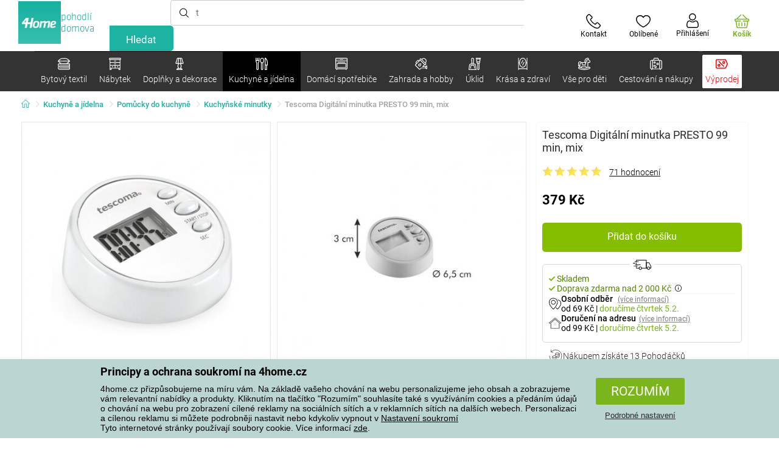

--- FILE ---
content_type: text/html; charset=utf-8
request_url: https://www.4home.cz/component/?type=CategoryPanel&id=68d60f98-163d-358f-f22a-0b6289cd82e1
body_size: 2088
content:

<div class="cat-submenu-holder" style="display: none">
    <ul class="cat-submenu">
            <li>
                <section>
                    <a href="/lozni-povleceni/">
                        <img data-src="https://cdn.4home.cz/1352cce0-b526-4b05-a8bc-712ef2782786/40x40/loznipovleceni.jpg"
                             class="late-load"
                             width="50" />
                    </a>
                    <span class="l2-info">
                        <a href="/lozni-povleceni/" class="name">
                            Ložn&#237; povlečen&#237;
                        </a>
                        <span class="l3categories">
<a href="/povleceni-mikroplys-a-mikroflanel/">Povlečen&#237; mikroplyš a mikroflanel</a> <a href="/bavlnene-povleceni-de-luxe/">Bavlněn&#233; povlečen&#237; PREMIUM</a> <a href="/flanelove-povleceni/">Flanelov&#233; povlečen&#237;</a><a class="show-more" href="/lozni-povleceni/">Zobrazit další</a>                        </span>
                    </span>
                </section>
            </li>
            <li>
                <section>
                    <a href="/deky/">
                        <img data-src="https://cdn.4home.cz/0ed2bd2f-53b2-43e2-a1d9-44e0fd15c9f2/40x40/deky.jpg"
                             class="late-load"
                             width="50" />
                    </a>
                    <span class="l2-info">
                        <a href="/deky/" class="name">
                            Deky
                        </a>
                        <span class="l3categories">
<a href="/deky-z-mikrovlakna/">Deky z mikrovl&#225;kna</a> <a href="/detske-deky/">Dětsk&#233; deky</a> <a href="/fleecove-deky/">Fleecov&#233; deky</a><a class="show-more" href="/deky/">Zobrazit další</a>                        </span>
                    </span>
                </section>
            </li>
            <li>
                <section>
                    <a href="/prosteradla/">
                        <img data-src="https://cdn.4home.cz/fb2fb49a-a8ac-4e0f-9b65-2b101d2dd911/40x40/prosteradla.jpg"
                             class="late-load"
                             width="50" />
                    </a>
                    <span class="l2-info">
                        <a href="/prosteradla/" class="name">
                            Prostěradla
                        </a>
                        <span class="l3categories">
<a href="/prosteradla-z-mikrovlakna/">Prostěradla z mikrovl&#225;kna</a> <a href="/jersey-prosteradla/">Jersey prostěradla</a> <a href="/frote-prosteradla/">Frot&#233; prostěradla</a><a class="show-more" href="/prosteradla/">Zobrazit další</a>                        </span>
                    </span>
                </section>
            </li>
            <li>
                <section>
                    <a href="/chranice-matraci-a-toppery/">
                        <img data-src="https://cdn.4home.cz/68f6ce12-dc40-4fe9-b583-93c47b4f365a/40x40/chranicematraci.jpg"
                             class="late-load"
                             width="50" />
                    </a>
                    <span class="l2-info">
                        <a href="/chranice-matraci-a-toppery/" class="name">
                            Chr&#225;niče matrac&#237; a toppery
                        </a>
                        <span class="l3categories">
<a href="/nepropustne-chranice/">Nepropustn&#233; chr&#225;niče</a> <a href="/chranice-matraci-x/">Chr&#225;niče matrac&#237;</a> <a href="/toppery/">Toppery</a>                        </span>
                    </span>
                </section>
            </li>
            <li>
                <section>
                    <a href="/polstare-a-prikryvky/">
                        <img data-src="https://cdn.4home.cz/b2f64b27-0961-42f0-9c97-0687782b8183/40x40/polstareaprikryvky.jpg"
                             class="late-load"
                             width="50" />
                    </a>
                    <span class="l2-info">
                        <a href="/polstare-a-prikryvky/" class="name">
                            Polšt&#225;ře a přikr&#253;vky
                        </a>
                        <span class="l3categories">
<a href="/polstare/">Polšt&#225;ře</a> <a href="/sety-prikryvek-a-polstaru/">Sety přikr&#253;vek a polšt&#225;řů</a> <a href="/zdravotni-polstare/">Zdravotn&#237; polšt&#225;ře</a><a class="show-more" href="/polstare-a-prikryvky/">Zobrazit další</a>                        </span>
                    </span>
                </section>
            </li>
            <li>
                <section>
                    <a href="/dekoracni-polstarky/">
                        <img data-src="https://cdn.4home.cz/8540b472-e4b4-4f11-bfcf-8ee6934e0472/40x40/cat2722.jpg"
                             class="late-load"
                             width="50" />
                    </a>
                    <span class="l2-info">
                        <a href="/dekoracni-polstarky/" class="name">
                            Dekoračn&#237; polšt&#225;řky
                        </a>
                        <span class="l3categories">
<a href="/povlaky-na-polstarky-1391616751/">Povlaky na polšt&#225;řky</a> <a href="/polstarky-s-vyplni/">Polšt&#225;řky s v&#253;pln&#237;</a> <a href="/detske-dekoracni-polstarky/">Dětsk&#233; polšt&#225;řky</a>                        </span>
                    </span>
                </section>
            </li>
            <li>
                <section>
                    <a href="/koupelnovy-textil/">
                        <img data-src="https://cdn.4home.cz/aabed037-fd7b-4170-aaab-457d063cb2c8/40x40/koupelnovytextil.jpg"
                             class="late-load"
                             width="50" />
                    </a>
                    <span class="l2-info">
                        <a href="/koupelnovy-textil/" class="name">
                            Koupelnov&#253; textil
                        </a>
                        <span class="l3categories">
<a href="/rucniky/">Ručn&#237;ky</a> <a href="/osusky/">Osušky</a> <a href="/koupelnove-predlozky/">Koupelnov&#233; předložky</a><a class="show-more" href="/koupelnovy-textil/">Zobrazit další</a>                        </span>
                    </span>
                </section>
            </li>
            <li>
                <section>
                    <a href="/prehozy-a-potahy/">
                        <img data-src="https://cdn.4home.cz/154dba1f-df83-476d-a106-c717d84b51e1/40x40/prehozy.jpg"
                             class="late-load"
                             width="50" />
                    </a>
                    <span class="l2-info">
                        <a href="/prehozy-a-potahy/" class="name">
                            Přehozy a potahy
                        </a>
                        <span class="l3categories">
<a href="/napinaci-potahy/">Nap&#237;nac&#237; potahy</a> <a href="/potahy-na-zidle/">Potahy na židle</a> <a href="/prehozy-na-postel/">Přehozy na postel</a><a class="show-more" href="/prehozy-a-potahy/">Zobrazit další</a>                        </span>
                    </span>
                </section>
            </li>
            <li>
                <section>
                    <a href="/kuchynsky-textil/">
                        <img data-src="https://cdn.4home.cz/07e8620a-82bf-4e0c-95c3-c22403aed9cd/40x40/cat2717.jpg"
                             class="late-load"
                             width="50" />
                    </a>
                    <span class="l2-info">
                        <a href="/kuchynsky-textil/" class="name">
                            Kuchyňsk&#253; textil
                        </a>
                        <span class="l3categories">
<a href="/uterky/">Utěrky</a> <a href="/sedaky-na-zidle/">Sed&#225;ky na židle</a> <a href="/prostirani/">Prost&#237;r&#225;n&#237;</a><a class="show-more" href="/kuchynsky-textil/">Zobrazit další</a>                        </span>
                    </span>
                </section>
            </li>
            <li>
                <section>
                    <a href="/zavesy-zaclony-a-rolety/">
                        <img data-src="https://cdn.4home.cz/e6a41ad9-866a-4f02-9b43-c1074fbedd7b/40x40/zavesyzaclonyarolety.jpg"
                             class="late-load"
                             width="50" />
                    </a>
                    <span class="l2-info">
                        <a href="/zavesy-zaclony-a-rolety/" class="name">
                            Z&#225;věsy, z&#225;clony a rolety
                        </a>
                        <span class="l3categories">
<a href="/zavesy/">Z&#225;věsy</a> <a href="/zaclony/">Z&#225;clony</a> <a href="/rolety/">Rolety</a><a class="show-more" href="/zavesy-zaclony-a-rolety/">Zobrazit další</a>                        </span>
                    </span>
                </section>
            </li>
            <li>
                <section>
                    <a href="/berankove-mikiny/">
                        <img data-src="https://cdn.4home.cz/51bec00f-7a5b-4eab-8542-5696eeba890b/40x40/berankovemikiny.jpg"
                             class="late-load"
                             width="50" />
                    </a>
                    <span class="l2-info">
                        <a href="/berankove-mikiny/" class="name">
                            Ber&#225;nkov&#233; mikiny
                        </a>
                        <span class="l3categories">
                        </span>
                    </span>
                </section>
            </li>
            <li>
                <section>
                    <a href="/rohozky/">
                        <img data-src="https://cdn.4home.cz/144f13bc-a241-439a-a521-c41dec259078/40x40/rohozky.jpg"
                             class="late-load"
                             width="50" />
                    </a>
                    <span class="l2-info">
                        <a href="/rohozky/" class="name">
                            Rohožky
                        </a>
                        <span class="l3categories">
<a href="/venkovni-rohozky/">Venkovn&#237; rohožky</a> <a href="/odkapavace-na-boty/">Odkap&#225;vače na boty</a> <a href="/vnitrni-rohozky/">Vnitřn&#237; rohožky</a>                        </span>
                    </span>
                </section>
            </li>
            <li>
                <section>
                    <a href="/koberce/">
                        <img data-src="https://cdn.4home.cz/1cc284a9-1f17-4c91-a2ae-c30ac0b5581b/40x40/koberce.jpg"
                             class="late-load"
                             width="50" />
                    </a>
                    <span class="l2-info">
                        <a href="/koberce/" class="name">
                            Koberce
                        </a>
                        <span class="l3categories">
<a href="/kusove-koberce/">Kusov&#233; koberce</a> <a href="/detske-koberce/">Dětsk&#233; koberce</a> <a href="/naslapy-na-schody/">N&#225;šlapy na schody</a><a class="show-more" href="/koberce/">Zobrazit další</a>                        </span>
                    </span>
                </section>
            </li>
            <li>
                <section>
                    <a href="/galanterie/">
                        <img data-src="https://cdn.4home.cz/fd00d47a-e33b-478a-8e6f-50b157b07970/40x40/galanterie.jpg"
                             class="late-load"
                             width="50" />
                    </a>
                    <span class="l2-info">
                        <a href="/galanterie/" class="name">
                            Galanterie
                        </a>
                        <span class="l3categories">
<a href="/prize/">Př&#237;ze</a> <a href="/pomucky-pro-rucni-prace/">Pomůcky pro ručn&#237; pr&#225;ce</a> <a href="/sici-stroje-x/">Šic&#237; stroje</a>                        </span>
                    </span>
                </section>
            </li>
            <li>
                <section>
                    <a href="/protiroztocove-luzkoviny/">
                        <img data-src="https://cdn.4home.cz/fb4733ab-a7a8-49d5-82c9-fd7258c48e9d/40x40/protiroztocoveluzkoviny.jpg"
                             class="late-load"
                             width="50" />
                    </a>
                    <span class="l2-info">
                        <a href="/protiroztocove-luzkoviny/" class="name">
                            Protiroztočov&#233; lůžkoviny
                        </a>
                        <span class="l3categories">
<a href="/protiroztocove-luzkoviny/?brand=nanospace">nanoSPACE</a><a class="show-more" href="/protiroztocove-luzkoviny/">Zobrazit další</a>                        </span>
                    </span>
                </section>
            </li>
            <li>
                <section>
                    <a href="/hrejivy-beranek-z-mikrovlakna/">
                        <img data-src="https://cdn.4home.cz/a1aed63d-c11c-4c07-b5a5-9579e0230cbc/40x40/hrejivyberanekzmikrovlakna.jpg"
                             class="late-load"
                             width="50" />
                    </a>
                    <span class="l2-info">
                        <a href="/hrejivy-beranek-z-mikrovlakna/" class="name">
                            Hřejiv&#253; ber&#225;nek z mikrovl&#225;kna
                        </a>
                        <span class="l3categories">
                                    <a href="/hrejivy-beranek-z-mikrovlakna/">Jemné mikrovlákno v elegantním provedení.</a>
                        </span>
                    </span>
                </section>
            </li>
            <li>
                <section>
                    <a href="/vanocni-textil-xx/">
                        <img data-src="https://cdn.4home.cz/8e315c5b-32f6-48b4-957d-d440ed6167b6/40x40/vantexodk.jpg"
                             class="late-load"
                             width="50" />
                    </a>
                    <span class="l2-info">
                        <a href="/vanocni-textil-xx/" class="name">
                            V&#225;nočn&#237; textil
                        </a>
                        <span class="l3categories">
<a href="/vanocni-textil-xx/?brand=bellatex">Bellatex</a> <a href="/vanocni-textil-xx/?brand=autronic">Autronic</a> <a href="/vanocni-textil-xx/?brand=orion">Orion</a><a class="show-more" href="/vanocni-textil-xx/">Zobrazit další</a>                        </span>
                    </span>
                </section>
            </li>
            </ul>
</div>



--- FILE ---
content_type: text/html; charset=utf-8
request_url: https://www.4home.cz/component/?type=CategoryPanel&id=d77f7675-9a52-de96-7292-b87f637306d5
body_size: 1434
content:

<div class="cat-submenu-holder" style="display: none">
    <ul class="cat-submenu">
            <li>
                <section>
                    <a href="/ulozny-nabytek/">
                        <img data-src="https://cdn.4home.cz/efb98979-1e4a-42e2-b41e-e973dbbe8117/40x40/cat-1275-uloznynabytek.jpg"
                             class="late-load"
                             width="50" />
                    </a>
                    <span class="l2-info">
                        <a href="/ulozny-nabytek/" class="name">
                            &#218;ložn&#253; n&#225;bytek
                        </a>
                        <span class="l3categories">
<a href="/regaly/">Reg&#225;ly</a> <a href="/botniky/">Botn&#237;ky</a> <a href="/skrine-a-skrinky/">Skř&#237;ně a skř&#237;ňky</a><a class="show-more" href="/ulozny-nabytek/">Zobrazit další</a>                        </span>
                    </span>
                </section>
            </li>
            <li>
                <section>
                    <a href="/stojany/">
                        <img data-src="https://cdn.4home.cz/739229c1-46f6-4a69-81c0-460557504a46/40x40/cat1823.jpg"
                             class="late-load"
                             width="50" />
                    </a>
                    <span class="l2-info">
                        <a href="/stojany/" class="name">
                            Stojany na oblečen&#237;
                        </a>
                        <span class="l3categories">
<a href="/stojany/?brand=autronic">Autronic</a> <a href="/stojany/?brand=wenko">Wenko</a> <a href="/stojany/?brand=hanahhome">Hanah Home</a><a class="show-more" href="/stojany/">Zobrazit další</a>                        </span>
                    </span>
                </section>
            </li>
            <li>
                <section>
                    <a href="/stoly-a-stolky/">
                        <img data-src="https://cdn.4home.cz/833bb9bd-ebb5-4dfc-8b21-d99b1b3d107b/40x40/ostatninabytek.jpg"
                             class="late-load"
                             width="50" />
                    </a>
                    <span class="l2-info">
                        <a href="/stoly-a-stolky/" class="name">
                            Stoly a stolky
                        </a>
                        <span class="l3categories">
<a href="/odkladaci-a-dekorativni-stolky/">Odkl&#225;dac&#237; a dekorativn&#237; stolky</a> <a href="/jidelni-stoly/">J&#237;deln&#237; stoly</a> <a href="/konferencni-stolky/">Konferenčn&#237; stolky</a><a class="show-more" href="/stoly-a-stolky/">Zobrazit další</a>                        </span>
                    </span>
                </section>
            </li>
            <li>
                <section>
                    <a href="/vesaky-a-hacky/">
                        <img data-src="https://cdn.4home.cz/f15a1974-c300-49cd-8b00-b05bbbcd4513/40x40/cat1821.jpg"
                             class="late-load"
                             width="50" />
                    </a>
                    <span class="l2-info">
                        <a href="/vesaky-a-hacky/" class="name">
                            Věš&#225;ky a h&#225;čky
                        </a>
                        <span class="l3categories">
<a href="/vesaky-a-hacky/?brand=hanahhome">Hanah Home</a> <a href="/vesaky-a-hacky/?brand=autronic">Autronic</a> <a href="/vesaky-a-hacky/?brand=aldotrade">Aldotrade</a><a class="show-more" href="/vesaky-a-hacky/">Zobrazit další</a>                        </span>
                    </span>
                </section>
            </li>
            <li>
                <section>
                    <a href="/police-a-policky/">
                        <img data-src="https://cdn.4home.cz/2edda5a2-d5fd-4847-b5af-626e846f4ae2/40x40/cat1825.jpg"
                             class="late-load"
                             width="50" />
                    </a>
                    <span class="l2-info">
                        <a href="/police-a-policky/" class="name">
                            Police a poličky
                        </a>
                        <span class="l3categories">
<a href="/police-a-policky/?brand=autronic">Autronic</a> <a href="/police-a-policky/?brand=hanahhome">Hanah Home</a> <a href="/police-a-policky/?brand=wenko">Wenko</a><a class="show-more" href="/police-a-policky/">Zobrazit další</a>                        </span>
                    </span>
                </section>
            </li>
            <li>
                <section>
                    <a href="/koupelnovy-nabytek/">
                        <img data-src="https://cdn.4home.cz/11d62271-bf21-4181-892b-a21d87704d42/40x40/cat-1281-koupelnovynabytek.jpg"
                             class="late-load"
                             width="50" />
                    </a>
                    <span class="l2-info">
                        <a href="/koupelnovy-nabytek/" class="name">
                            Koupelnov&#253; n&#225;bytek
                        </a>
                        <span class="l3categories">
<a href="/koupelnovy-nabytek/?brand=wenko">Wenko</a> <a href="/koupelnovy-nabytek/?brand=sapho">Sapho</a> <a href="/koupelnovy-nabytek/?brand=hanahhome">Hanah Home</a><a class="show-more" href="/koupelnovy-nabytek/">Zobrazit další</a>                        </span>
                    </span>
                </section>
            </li>
            <li>
                <section>
                    <a href="/sedaci-nabytek/">
                        <img data-src="https://cdn.4home.cz/2322ff11-1149-4cf7-b34a-039ee326f5a4/40x40/cat-1269-sedacinabytek.jpg"
                             class="late-load"
                             width="50" />
                    </a>
                    <span class="l2-info">
                        <a href="/sedaci-nabytek/" class="name">
                            Sedac&#237; n&#225;bytek
                        </a>
                        <span class="l3categories">
<a href="/taburety-a-stolicky/">Taburety a stoličky</a> <a href="/kancelarske-zidle-a-kresla/">Kancel&#225;řsk&#233; židle a křesla</a> <a href="/zidle/">Židle</a><a class="show-more" href="/sedaci-nabytek/">Zobrazit další</a>                        </span>
                    </span>
                </section>
            </li>
            <li>
                <section>
                    <a href="/kuchynsky-nabytek/">
                        <img data-src="https://cdn.4home.cz/27371950-3d7d-4a34-84a3-33ddeac76452/40x40/cat-1282-kuchynskynabytek.jpg"
                             class="late-load"
                             width="50" />
                    </a>
                    <span class="l2-info">
                        <a href="/kuchynsky-nabytek/" class="name">
                            Kuchyňsk&#253; n&#225;bytek
                        </a>
                        <span class="l3categories">
<a href="/kuchynsky-nabytek/?brand=hanahhome">Hanah Home</a> <a href="/kuchynsky-nabytek/?brand=autronic">Autronic</a> <a href="/kuchynsky-nabytek/?brand=wenko">Wenko</a><a class="show-more" href="/kuchynsky-nabytek/">Zobrazit další</a>                        </span>
                    </span>
                </section>
            </li>
            <li>
                <section>
                    <a href="/zrcadla/">
                        <img data-src="https://cdn.4home.cz/ea86c670-5d89-4cc9-a348-56fe168d3fc8/40x40/cat-1280-zrcadla.jpg"
                             class="late-load"
                             width="50" />
                    </a>
                    <span class="l2-info">
                        <a href="/zrcadla/" class="name">
                            Zrcadla
                        </a>
                        <span class="l3categories">
<a href="/zrcadla/?brand=hanahhome">Hanah Home</a> <a href="/zrcadla/?brand=autronic">Autronic</a><a class="show-more" href="/zrcadla/">Zobrazit další</a>                        </span>
                    </span>
                </section>
            </li>
            <li>
                <section>
                    <a href="/detsky-nabytek-xx/">
                        <img data-src="https://cdn.4home.cz/99197122-0ba7-46a0-80de-350863c2c9d5/40x40/detnabodk.jpg"
                             class="late-load"
                             width="50" />
                    </a>
                    <span class="l2-info">
                        <a href="/detsky-nabytek-xx/" class="name">
                            Dětsk&#253; n&#225;bytek
                        </a>
                        <span class="l3categories">
<a href="/detske-skrinky-a-komody-x/">Dětsk&#233; skř&#237;ňky a komody</a> <a href="/detske-stoly-a-stolky-x/">Dětsk&#233; stoly a stolky</a> <a href="/detske-ulozne-boxy-x/">Dětsk&#233; &#250;ložn&#233; boxy</a><a class="show-more" href="/detsky-nabytek-xx/">Zobrazit další</a>                        </span>
                    </span>
                </section>
            </li>
            <li>
                <section>
                    <a href="/svitidla-a-lampy-x/">
                        <img data-src="https://cdn.4home.cz/a05e0b62-3ca2-49b6-be22-62df1967fafe/40x40/cat-283x-sv&#237;tidlaalampyx.jpg"
                             class="late-load"
                             width="50" />
                    </a>
                    <span class="l2-info">
                        <a href="/svitidla-a-lampy-x/" class="name">
                            Sv&#237;tidla a lampy
                        </a>
                        <span class="l3categories">
<a href="/detska-svitidla-x/">Dětsk&#225; sv&#237;tidla</a> <a href="/chytre-osvetleni-x/">Chytr&#233; osvětlen&#237;</a> <a href="/koupelnova-svitidla-x/">Koupelnov&#225; sv&#237;tidla</a><a class="show-more" href="/svitidla-a-lampy-x/">Zobrazit další</a>                        </span>
                    </span>
                </section>
            </li>
            <li>
                <section>
                    <a href="/zahradni-nabytek-x/">
                        <img data-src="https://cdn.4home.cz/3044e187-e47f-45f6-ad51-8b86ea418d58/40x40/cat-637x-zahradn&#237;n&#225;bytekx.jpg"
                             class="late-load"
                             width="50" />
                    </a>
                    <span class="l2-info">
                        <a href="/zahradni-nabytek-x/" class="name">
                            Zahradn&#237; n&#225;bytek
                        </a>
                        <span class="l3categories">
<a href="/altany-x/">Alt&#225;ny</a> <a href="/doplnky-k-zahradnimu-nabytku-x/">Doplňky k zahradn&#237;mu n&#225;bytku</a> <a href="/dreveny-zahradni-nabytek-x/">Dřevěn&#253; zahradn&#237; n&#225;bytek</a><a class="show-more" href="/zahradni-nabytek-x/">Zobrazit další</a>                        </span>
                    </span>
                </section>
            </li>
            </ul>
</div>



--- FILE ---
content_type: text/html; charset=utf-8
request_url: https://www.4home.cz/component/?type=CategoryPanel&id=f40f1722-7e8b-1ae4-a3d1-72e43342099d
body_size: 2586
content:

<div class="cat-submenu-holder" style="display: none">
    <ul class="cat-submenu">
            <li>
                <section>
                    <a href="/hrnky-salky-a-konvice/">
                        <img data-src="https://cdn.4home.cz/c437f548-120a-4ce9-9020-b45b9344461c/40x40/hrnkysalky.jpg"
                             class="late-load"
                             width="50" />
                    </a>
                    <span class="l2-info">
                        <a href="/hrnky-salky-a-konvice/" class="name">
                            Hrnky, š&#225;lky a konvice
                        </a>
                        <span class="l3categories">
<a href="/hrnky-a-salky/">Hrnky a š&#225;lky</a> <a href="/cajove-sady-a-konvice/">Čajov&#233; sady a konvice</a>                        </span>
                    </span>
                </section>
            </li>
            <li>
                <section>
                    <a href="/skladovani-potravin/">
                        <img data-src="https://cdn.4home.cz/b2988a7e-ae9d-484f-b9c6-5568c581197f/40x40/skladovanipotravin.jpg"
                             class="late-load"
                             width="50" />
                    </a>
                    <span class="l2-info">
                        <a href="/skladovani-potravin/" class="name">
                            Skladov&#225;n&#237; potravin
                        </a>
                        <span class="l3categories">
<a href="/boxy_a_dozy/">Boxy a d&#243;zy</a> <a href="/jidlonosice/">J&#237;dlonosiče</a> <a href="/termomisy/">Termom&#237;sy</a><a class="show-more" href="/skladovani-potravin/">Zobrazit další</a>                        </span>
                    </span>
                </section>
            </li>
            <li>
                <section>
                    <a href="/sklenice_a_dzbany/">
                        <img data-src="https://cdn.4home.cz/27df7a37-2a16-4963-ac28-de15c1571d75/40x40/sklenice.jpg"
                             class="late-load"
                             width="50" />
                    </a>
                    <span class="l2-info">
                        <a href="/sklenice_a_dzbany/" class="name">
                            Sklenice a džb&#225;ny
                        </a>
                        <span class="l3categories">
<a href="/klasicke-sklenice/">Klasick&#233; sklenice</a> <a href="/dzbany-a-karafy/">Džb&#225;ny a karafy</a> <a href="/pivni-sklenice/">Sklenice na pivo a půllitry</a><a class="show-more" href="/sklenice_a_dzbany/">Zobrazit další</a>                        </span>
                    </span>
                </section>
            </li>
            <li>
                <section>
                    <a href="/pomucky-do-kuchyne/">
                        <img data-src="https://cdn.4home.cz/19207390-73bd-401c-b6ad-083005a473c5/40x40/pomuckydokuchyne.jpg"
                             class="late-load"
                             width="50" />
                    </a>
                    <span class="l2-info">
                        <a href="/pomucky-do-kuchyne/" class="name">
                            Pomůcky do kuchyně
                        </a>
                        <span class="l3categories">
<a href="/odkapavace-a-organizery/">Odkap&#225;vače a organiz&#233;ry</a> <a href="/ostatni-pomucky-do-kuchyne/">Ostatn&#237; pomůcky do kuchyně</a> <a href="/korenky/">Kořenky</a><a class="show-more" href="/pomucky-do-kuchyne/">Zobrazit další</a>                        </span>
                    </span>
                </section>
            </li>
            <li>
                <section>
                    <a href="/talire-a-jidelni-sady/">
                        <img data-src="https://cdn.4home.cz/8b626e23-5c53-4e08-8b01-9fad4f3191d1/40x40/talireajidelnisady.jpg"
                             class="late-load"
                             width="50" />
                    </a>
                    <span class="l2-info">
                        <a href="/talire-a-jidelni-sady/" class="name">
                            Tal&#237;ře a j&#237;deln&#237; sady
                        </a>
                        <span class="l3categories">
<a href="/talire/">Tal&#237;ře</a> <a href="/jidelni-sady/">J&#237;deln&#237; sady</a> <a href="/jidelna-detske-jidelni-sady/">Dětsk&#233; j&#237;deln&#237; sady</a>                        </span>
                    </span>
                </section>
            </li>
            <li>
                <section>
                    <a href="/peceni/">
                        <img data-src="https://cdn.4home.cz/9a70389d-d465-408c-be57-4cb0699c092c/40x40/peceni.jpg"
                             class="late-load"
                             width="50" />
                    </a>
                    <span class="l2-info">
                        <a href="/peceni/" class="name">
                            Pečen&#237;
                        </a>
                        <span class="l3categories">
<a href="/formy-na-peceni-a-plechy/">Formy na pečen&#237; a plechy</a> <a href="/kuchynske-misy/">Kuchyňsk&#233; m&#237;sy</a> <a href="/vykrajovatka-tvoritka-a-zdobicky/">Vykrajov&#225;tka, tvoř&#237;tka a zdobičky</a><a class="show-more" href="/peceni/">Zobrazit další</a>                        </span>
                    </span>
                </section>
            </li>
            <li>
                <section>
                    <a href="/hrnce/">
                        <img data-src="https://cdn.4home.cz/cec85d11-c805-4380-9ec6-d07393daa50a/40x40/hrnceapekace.jpg"
                             class="late-load"
                             width="50" />
                    </a>
                    <span class="l2-info">
                        <a href="/hrnce/" class="name">
                            Hrnce
                        </a>
                        <span class="l3categories">
<a href="/nerezove_hrnce/">Nerezov&#233; hrnce</a> <a href="/hrnce-s-neprilnavym-povrchem/">Hrnce s nepřilnav&#253;m povrchem</a> <a href="/smaltovane_hrnce/">Smaltovan&#233; hrnce</a><a class="show-more" href="/hrnce/">Zobrazit další</a>                        </span>
                    </span>
                </section>
            </li>
            <li>
                <section>
                    <a href="/misy-a-misky/">
                        <img data-src="https://cdn.4home.cz/748c13ad-a40e-4d1f-ac65-e446e7bcb1f6/40x40/misyamisky.jpg"
                             class="late-load"
                             width="50" />
                    </a>
                    <span class="l2-info">
                        <a href="/misy-a-misky/" class="name">
                            M&#237;sy a misky
                        </a>
                        <span class="l3categories">
<a href="/misy-a-misky/?brand=hermia">Hermia</a> <a href="/misy-a-misky/?brand=maser">M&#228;ser</a> <a href="/misy-a-misky/?brand=orion">Orion</a><a class="show-more" href="/misy-a-misky/">Zobrazit další</a>                        </span>
                    </span>
                </section>
            </li>
            <li>
                <section>
                    <a href="/servirovani/">
                        <img data-src="https://cdn.4home.cz/d7cb1819-f482-4e19-a0ec-309f42e0a65f/40x40/servirovani.jpg"
                             class="late-load"
                             width="50" />
                    </a>
                    <span class="l2-info">
                        <a href="/servirovani/" class="name">
                            Serv&#237;rov&#225;n&#237;
                        </a>
                        <span class="l3categories">
<a href="/tacy-a-podnosy/">T&#225;cy a podnosy</a> <a href="/cukrenky/">Cukřenky</a> <a href="/dozy-na-maslo/">D&#243;zy na m&#225;slo</a><a class="show-more" href="/servirovani/">Zobrazit další</a>                        </span>
                    </span>
                </section>
            </li>
            <li>
                <section>
                    <a href="/caje-a-kava/">
                        <img data-src="https://cdn.4home.cz/02c4b709-5164-48e2-b6ad-523b37242d17/40x40/cajeakava.jpg"
                             class="late-load"
                             width="50" />
                    </a>
                    <span class="l2-info">
                        <a href="/caje-a-kava/" class="name">
                            Čaje a k&#225;va
                        </a>
                        <span class="l3categories">
<a href="/french-pressy-moka-konvice-a-dzezvy/">French pressy, moka konvičky a džezvy</a> <a href="/cajniky-a-cajove-konvice/">Čajn&#237;ky a čajov&#233; konvice</a> <a href="/prislusenstvi-pro-pripravu-caje-a-kavy/">Př&#237;slušenstv&#237; pro př&#237;pravu čaje a k&#225;vy</a><a class="show-more" href="/caje-a-kava/">Zobrazit další</a>                        </span>
                    </span>
                </section>
            </li>
            <li>
                <section>
                    <a href="/pribory/">
                        <img data-src="https://cdn.4home.cz/33319fc3-f682-4010-8aea-cf2eea14de98/40x40/pribory.jpg"
                             class="late-load"
                             width="50" />
                    </a>
                    <span class="l2-info">
                        <a href="/pribory/" class="name">
                            Př&#237;bory
                        </a>
                        <span class="l3categories">
<a href="/sady-priboru/">Sady př&#237;borů</a> <a href="/lzicky/">Lžičky</a> <a href="/pribory-detske-pribory/">Dětsk&#233; př&#237;bory</a>                        </span>
                    </span>
                </section>
            </li>
            <li>
                <section>
                    <a href="/detske-nadobi/">
                        <img data-src="https://cdn.4home.cz/c398bec4-dc13-4cee-a39b-1463b1146ed9/40x40/detskenadobi.jpg"
                             class="late-load"
                             width="50" />
                    </a>
                    <span class="l2-info">
                        <a href="/detske-nadobi/" class="name">
                            Dětsk&#233; n&#225;dob&#237;
                        </a>
                        <span class="l3categories">
<a href="/detske-jidelni-sady/">Dětsk&#233; j&#237;deln&#237; sady</a> <a href="/detske-pribory/">Dětsk&#233; př&#237;bory</a> <a href="/svacinove-boxy-a-lahve-na-piti/">Svačinov&#233; boxy a lahve na pit&#237;</a><a class="show-more" href="/detske-nadobi/">Zobrazit další</a>                        </span>
                    </span>
                </section>
            </li>
            <li>
                <section>
                    <a href="/termosky_a_lahve_na_piti/">
                        <img data-src="https://cdn.4home.cz/e957d59f-c764-43a8-8ad5-aca62843fcac/40x40/termosky a lahve na pit&#237;.jpg"
                             class="late-load"
                             width="50" />
                    </a>
                    <span class="l2-info">
                        <a href="/termosky_a_lahve_na_piti/" class="name">
                            Termosky a lahve na pit&#237;
                        </a>
                        <span class="l3categories">
<a href="/termosky_a_lahve_na_piti/?brand=lamart">Lamart</a> <a href="/termosky_a_lahve_na_piti/?brand=simax">Simax</a> <a href="/termosky_a_lahve_na_piti/?brand=orion">Orion</a><a class="show-more" href="/termosky_a_lahve_na_piti/">Zobrazit další</a>                        </span>
                    </span>
                </section>
            </li>
            <li>
                <section>
                    <a href="/krajeci-desky-a-prkenka/">
                        <img data-src="https://cdn.4home.cz/042bf44f-8765-41b1-99cf-e9a235724fc2/40x40/prkenka.jpg"
                             class="late-load"
                             width="50" />
                    </a>
                    <span class="l2-info">
                        <a href="/krajeci-desky-a-prkenka/" class="name">
                            Kr&#225;jec&#237; desky a prk&#233;nka 
                        </a>
                        <span class="l3categories">
<a href="/krajeci-desky-a-prkenka/?brand=florina">Florina</a> <a href="/krajeci-desky-a-prkenka/?brand=lamart">Lamart</a> <a href="/krajeci-desky-a-prkenka/?brand=kesper">Kesper</a><a class="show-more" href="/krajeci-desky-a-prkenka/">Zobrazit další</a>                        </span>
                    </span>
                </section>
            </li>
            <li>
                <section>
                    <a href="/mlynky-slanky-a-peprenky/">
                        <img data-src="https://cdn.4home.cz/124b369f-af37-4bb2-924d-7629da0cbdb4/40x40/mlynkyslankyapeprenky.jpg"
                             class="late-load"
                             width="50" />
                    </a>
                    <span class="l2-info">
                        <a href="/mlynky-slanky-a-peprenky/" class="name">
                            Ml&#253;nky, sl&#225;nky a pepřenky
                        </a>
                        <span class="l3categories">
<a href="/mlynky-mechanicke/">Ml&#253;nky mechanick&#233;</a> <a href="/slanky-a-peprenky-1383828041/">Sl&#225;nky a pepřenky</a> <a href="/mlynky-elektricke/">Ml&#253;nky elektrick&#233;</a>                        </span>
                    </span>
                </section>
            </li>
            <li>
                <section>
                    <a href="/kuchynske-noze/">
                        <img data-src="https://cdn.4home.cz/fc3282f7-1425-40d4-aa2e-ed216e268dae/40x40/kuchynskenoze.jpg"
                             class="late-load"
                             width="50" />
                    </a>
                    <span class="l2-info">
                        <a href="/kuchynske-noze/" class="name">
                            Kuchyňsk&#233; nože
                        </a>
                        <span class="l3categories">
<a href="/ocelove-nerezove-noze/">Ocelov&#233; nerezov&#233; nože</a> <a href="/prislusenstvi-ke-kuchynskym-nozum/">Př&#237;slušenstv&#237; ke kuchyňsk&#253;m nožům</a> <a href="/ostatni-noze/">Ostatn&#237; nože</a><a class="show-more" href="/kuchynske-noze/">Zobrazit další</a>                        </span>
                    </span>
                </section>
            </li>
            <li>
                <section>
                    <a href="/panve/">
                        <img data-src="https://cdn.4home.cz/20ed35b9-c6ed-4f47-bce1-cc8bebdadd7a/40x40/panve.jpg"
                             class="late-load"
                             width="50" />
                    </a>
                    <span class="l2-info">
                        <a href="/panve/" class="name">
                            P&#225;nve
                        </a>
                        <span class="l3categories">
<a href="/panve-s-neprilnavym-povrchem/">P&#225;nve s nepřilnav&#253;m povrchem</a> <a href="/panve-na-palacinky-a-livanecniky/">P&#225;nve na palačinky a l&#237;vanečn&#237;ky</a> <a href="/keramicke-panve/">Keramick&#233; p&#225;nve</a><a class="show-more" href="/panve/">Zobrazit další</a>                        </span>
                    </span>
                </section>
            </li>
            <li>
                <section>
                    <a href="/pekace_a_zapekaci_misy/">
                        <img data-src="https://cdn.4home.cz/f9f7108d-fc42-48a6-8ed3-33e0bb56e63b/40x40/pekaceazapekacimisy.jpg"
                             class="late-load"
                             width="50" />
                    </a>
                    <span class="l2-info">
                        <a href="/pekace_a_zapekaci_misy/" class="name">
                            Pek&#225;če a zap&#233;kac&#237; m&#237;sy
                        </a>
                        <span class="l3categories">
<a href="/pekace/">Pek&#225;če</a> <a href="/zapekaci-misy/">Zap&#233;kac&#237; m&#237;sy</a>                        </span>
                    </span>
                </section>
            </li>
            <li>
                <section>
                    <a href="/vakuovacky/">
                        <img data-src="https://cdn.4home.cz/e976d71f-a797-457c-a4d7-72a788d0d424/40x40/vakuovacky.jpg"
                             class="late-load"
                             width="50" />
                    </a>
                    <span class="l2-info">
                        <a href="/vakuovacky/" class="name">
                            Vakuovačky
                        </a>
                        <span class="l3categories">
<a href="/vakuovacky/?brand=domo">Domo</a> <a href="/vakuovacky/?brand=maxxo">Maxxo</a> <a href="/vakuovacky/?brand=sencor">Sencor</a><a class="show-more" href="/vakuovacky/">Zobrazit další</a>                        </span>
                    </span>
                </section>
            </li>
            <li>
                <section>
                    <a href="/zavarovani/">
                        <img data-src="https://cdn.4home.cz/6c357aa5-f157-4717-9541-f75fc207c934/40x40/zavarovani.jpg"
                             class="late-load"
                             width="50" />
                    </a>
                    <span class="l2-info">
                        <a href="/zavarovani/" class="name">
                            Zavařov&#225;n&#237;
                        </a>
                        <span class="l3categories">
<a href="/zavarovani/?brand=orion">Orion</a> <a href="/zavarovani/?brand=tescoma">Tescoma</a> <a href="/zavarovani/?brand=weck">Weck</a><a class="show-more" href="/zavarovani/">Zobrazit další</a>                        </span>
                    </span>
                </section>
            </li>
                    <li class="moreCategories">
                <a href="/kuchyne-a-jidelna/">
                    Zobrazit všechny kategorie
                </a>
            </li>
    </ul>
</div>



--- FILE ---
content_type: text/html; charset=utf-8
request_url: https://www.4home.cz/component/?type=CategoryPanel&id=8156f31c-233e-b441-c245-efdea1fc71d8
body_size: 2357
content:

<div class="cat-submenu-holder" style="display: none">
    <ul class="cat-submenu">
            <li>
                <section>
                    <a href="/kvetinace-a-truhliky/">
                        <img data-src="https://cdn.4home.cz/2e8a2a5d-2160-42fc-a51d-1a5b13b1ef57/40x40/kvetinaceatruhliky.jpg"
                             class="late-load"
                             width="50" />
                    </a>
                    <span class="l2-info">
                        <a href="/kvetinace-a-truhliky/" class="name">
                            Květin&#225;če a truhl&#237;ky
                        </a>
                        <span class="l3categories">
<a href="/zahradni-kvetinace/">Zahradn&#237; květin&#225;če</a> <a href="/obaly-na-kvetinace/">Obaly na květin&#225;če</a> <a href="/truhliky/">Truhl&#237;ky</a><a class="show-more" href="/kvetinace-a-truhliky/">Zobrazit další</a>                        </span>
                    </span>
                </section>
            </li>
            <li>
                <section>
                    <a href="/zebriky-a-schudky/">
                        <img data-src="https://cdn.4home.cz/6e63119f-7b22-417a-8a9a-7303c68c0ac8/40x40/zebriky.jpg"
                             class="late-load"
                             width="50" />
                    </a>
                    <span class="l2-info">
                        <a href="/zebriky-a-schudky/" class="name">
                            Žebř&#237;ky a schůdky
                        </a>
                        <span class="l3categories">
<a href="/zebriky-a-schudky/?brand=fieldmann">Fieldmann</a> <a href="/zebriky-a-schudky/?brand=rolser">Rolser</a> <a href="/zebriky-a-schudky/?brand=lamart">Lamart</a><a class="show-more" href="/zebriky-a-schudky/">Zobrazit další</a>                        </span>
                    </span>
                </section>
            </li>
            <li>
                <section>
                    <a href="/zahradni-nabytek/">
                        <img data-src="https://cdn.4home.cz/3044e187-e47f-45f6-ad51-8b86ea418d58/40x40/zahradninabytek.jpg"
                             class="late-load"
                             width="50" />
                    </a>
                    <span class="l2-info">
                        <a href="/zahradni-nabytek/" class="name">
                            Zahradn&#237; n&#225;bytek
                        </a>
                        <span class="l3categories">
<a href="/zahradni-zidle-a-lehatka/">Zahradn&#237; židle a leh&#225;tka</a> <a href="/zahradni-sety/">Zahradn&#237; sety</a> <a href="/zahradni-ulozne-boxy/">Zahradn&#237; &#250;ložn&#233; boxy</a><a class="show-more" href="/zahradni-nabytek/">Zobrazit další</a>                        </span>
                    </span>
                </section>
            </li>
            <li>
                <section>
                    <a href="/chovatelske-potreby/">
                        <img data-src="https://cdn.4home.cz/d93ce8e5-49b4-4c8a-a852-d46c8e59c894/40x40/chovatelskepotreby.jpg"
                             class="late-load"
                             width="50" />
                    </a>
                    <span class="l2-info">
                        <a href="/chovatelske-potreby/" class="name">
                            Chovatelsk&#233; potřeby
                        </a>
                        <span class="l3categories">
<a href="/pro-psy/">Pro psy</a> <a href="/pro-kocky/">Pro kočky</a> <a href="/doplnky-pro-peci-o-zvirata/">Doplňky pro p&#233;či o zv&#237;řata</a>                        </span>
                    </span>
                </section>
            </li>
            <li>
                <section>
                    <a href="/venkovni-osvetleni/">
                        <img data-src="https://cdn.4home.cz/ca0ef1da-a19d-4b59-a449-c2106736dade/40x40/venkovniosvetleni.jpg"
                             class="late-load"
                             width="50" />
                    </a>
                    <span class="l2-info">
                        <a href="/venkovni-osvetleni/" class="name">
                            Venkovn&#237; osvětlen&#237;
                        </a>
                        <span class="l3categories">
<a href="/solarni-venkovni-osvetleni/">Sol&#225;rn&#237; venkovn&#237; osvětlen&#237;</a> <a href="/elektricke-venkovni-osvetleni/">Elektrick&#233; venkovn&#237; osvětlen&#237;</a>                        </span>
                    </span>
                </section>
            </li>
            <li>
                <section>
                    <a href="/dilna/">
                        <img data-src="https://cdn.4home.cz/d88bdb2c-29aa-4df9-96a8-298cf254b420/40x40/dilna.jpg"
                             class="late-load"
                             width="50" />
                    </a>
                    <span class="l2-info">
                        <a href="/dilna/" class="name">
                            D&#237;lna a n&#225;řad&#237;
                        </a>
                        <span class="l3categories">
<a href="/elektricke-naradi/">Elektrick&#233; n&#225;řad&#237;</a> <a href="/rucni-naradi/">Ručn&#237; n&#225;řad&#237;</a> <a href="/prodluzovaci-kabely-a-baterie/">Prodlužovac&#237; kabely a baterie</a>                        </span>
                    </span>
                </section>
            </li>
            <li>
                <section>
                    <a href="/zahradni-dekorace/">
                        <img data-src="https://cdn.4home.cz/65a3fd8b-cbab-4797-8783-c73e7144c53b/40x40/zahradnidekorace.jpg"
                             class="late-load"
                             width="50" />
                    </a>
                    <span class="l2-info">
                        <a href="/zahradni-dekorace/" class="name">
                            Zahradn&#237; dekorace
                        </a>
                        <span class="l3categories">
<a href="/zahradni-sosky/">Zahradn&#237; sošky</a> <a href="/ptaci-budky-a-krmitka/">Ptač&#237; budky a krm&#237;tka</a> <a href="/solarni-dekorace/">Sol&#225;rn&#237; dekorace</a><a class="show-more" href="/zahradni-dekorace/">Zobrazit další</a>                        </span>
                    </span>
                </section>
            </li>
            <li>
                <section>
                    <a href="/auto-moto/">
                        <img data-src="https://cdn.4home.cz/40702910-5733-4c39-a90b-ff1f2a55965e/40x40/automoto.jpg"
                             class="late-load"
                             width="50" />
                    </a>
                    <span class="l2-info">
                        <a href="/auto-moto/" class="name">
                            Auto-moto
                        </a>
                        <span class="l3categories">
<a href="/ostatni-auto-moto-doplnky/">Ostatn&#237; auto-moto doplňky</a> <a href="/autochladnicky/">Autochladničky</a> <a href="/osvezovace-vzduchu-do-auta/">Osvěžovače vzduchu do auta</a>                        </span>
                    </span>
                </section>
            </li>
            <li>
                <section>
                    <a href="/parniky-a-foliovniky/">
                        <img data-src="https://cdn.4home.cz/6345b05f-130a-4a23-b8f4-2f0dc2528dac/40x40/parnikyafoliovniky.jpg"
                             class="late-load"
                             width="50" />
                    </a>
                    <span class="l2-info">
                        <a href="/parniky-a-foliovniky/" class="name">
                            Pařn&#237;ky a f&#243;liovn&#237;ky
                        </a>
                        <span class="l3categories">
<a href="/parniky-a-foliovniky/?brand=happygreen">Happy Green</a> <a href="/parniky-a-foliovniky/?brand=g21">G21</a><a class="show-more" href="/parniky-a-foliovniky/">Zobrazit další</a>                        </span>
                    </span>
                </section>
            </li>
            <li>
                <section>
                    <a href="/grily-a-grilovani/">
                        <img data-src="https://cdn.4home.cz/f87c4107-a44b-4bbb-8179-f5e9655ada46/40x40/grilyagrilovani.jpg"
                             class="late-load"
                             width="50" />
                    </a>
                    <span class="l2-info">
                        <a href="/grily-a-grilovani/" class="name">
                            Grily a grilov&#225;n&#237;
                        </a>
                        <span class="l3categories">
<a href="/prislusenstvi-ke-grilum/">Př&#237;slušenstv&#237; ke grilům</a> <a href="/grily-na-drevene-uhli/">Grily na dřevěn&#233; uhl&#237;</a> <a href="/prenosna-ohniste/">Přenosn&#225; ohniště</a><a class="show-more" href="/grily-a-grilovani/">Zobrazit další</a>                        </span>
                    </span>
                </section>
            </li>
            <li>
                <section>
                    <a href="/lapace-a-odpuzovace-skudcu/">
                        <img data-src="https://cdn.4home.cz/75e0b8d7-0f3c-4b8f-a1f5-7d82e5dbf7d9/40x40/lapaceaodpuzovaceskudcu.jpg"
                             class="late-load"
                             width="50" />
                    </a>
                    <span class="l2-info">
                        <a href="/lapace-a-odpuzovace-skudcu/" class="name">
                            Lapače a odpuzovače škůdců
                        </a>
                        <span class="l3categories">
<a href="/repelentni-svicky/">Repelentn&#237; sv&#237;čky</a> <a href="/odpuzovace-ptaku/">Odpuzovače pt&#225;ků</a> <a href="/lapace-a-odpuzovace-hmyzu/">Lapače a odpuzovače hmyzu</a><a class="show-more" href="/lapace-a-odpuzovace-skudcu/">Zobrazit další</a>                        </span>
                    </span>
                </section>
            </li>
            <li>
                <section>
                    <a href="/ochrana-majetku/">
                        <img data-src="https://cdn.4home.cz/b002320b-eb45-430f-b533-1b548a4c1bca/40x40/ochranamajetku.jpg"
                             class="late-load"
                             width="50" />
                    </a>
                    <span class="l2-info">
                        <a href="/ochrana-majetku/" class="name">
                            Ochrana majetku
                        </a>
                        <span class="l3categories">
<a href="/trezory/">Trezory a sejfy</a> <a href="/zvonky/">Zvonky</a> <a href="/zamky/">Z&#225;mky</a><a class="show-more" href="/ochrana-majetku/">Zobrazit další</a>                        </span>
                    </span>
                </section>
            </li>
            <li>
                <section>
                    <a href="/pomucky-do-domacnosti/">
                        <img data-src="https://cdn.4home.cz/1b6fac74-6786-4388-a078-e2d541e75fcb/40x40/pomuckydodomacnosti.jpg"
                             class="late-load"
                             width="50" />
                    </a>
                    <span class="l2-info">
                        <a href="/pomucky-do-domacnosti/" class="name">
                            Pomůcky do dom&#225;cnosti
                        </a>
                        <span class="l3categories">
<a href="/pomucky-do-domacnosti/?brand=keter">Keter</a> <a href="/pomucky-do-domacnosti/?brand=fieldmann">Fieldmann</a> <a href="/pomucky-do-domacnosti/?brand=petsafe">PetSafe</a><a class="show-more" href="/pomucky-do-domacnosti/">Zobrazit další</a>                        </span>
                    </span>
                </section>
            </li>
            <li>
                <section>
                    <a href="/zahradni-naradi-a-potreby/">
                        <img data-src="https://cdn.4home.cz/aa8940d2-ca6e-4cbb-8b1e-16fbffa8d1b0/40x40/zahradninaradi.jpg"
                             class="late-load"
                             width="50" />
                    </a>
                    <span class="l2-info">
                        <a href="/zahradni-naradi-a-potreby/" class="name">
                            Zahradn&#237; n&#225;řad&#237; a potřeby
                        </a>
                        <span class="l3categories">
<a href="/ostatni-zahradnicke-potreby/">Zahradnick&#233; potřeby</a> <a href="/ostatni-zahradni-naradi/">Ostatn&#237; zahradn&#237; n&#225;řad&#237;</a> <a href="/zavlazovani/">Zavlažov&#225;n&#237;</a><a class="show-more" href="/zahradni-naradi-a-potreby/">Zobrazit další</a>                        </span>
                    </span>
                </section>
            </li>
            <li>
                <section>
                    <a href="/zahradni-plutky-palisady-a-obruby/">
                        <img data-src="https://cdn.4home.cz/ce0510f2-e528-47ef-a0f4-302f4abcf6f6/40x40/plutky.jpg"
                             class="late-load"
                             width="50" />
                    </a>
                    <span class="l2-info">
                        <a href="/zahradni-plutky-palisady-a-obruby/" class="name">
                            Zahradn&#237; plůtky, palis&#225;dy a obruby
                        </a>
                        <span class="l3categories">
<a href="/zahradni-plutky-palisady-a-obruby/?brand=aldotrade">Aldotrade</a><a class="show-more" href="/zahradni-plutky-palisady-a-obruby/">Zobrazit další</a>                        </span>
                    </span>
                </section>
            </li>
            <li>
                <section>
                    <a href="/zahradni-technika/">
                        <img data-src="https://cdn.4home.cz/fc274c72-e6cb-4ed3-90d4-0d51ee764843/40x40/zahradnitechnika.jpg"
                             class="late-load"
                             width="50" />
                    </a>
                    <span class="l2-info">
                        <a href="/zahradni-technika/" class="name">
                            Zahradn&#237; technika
                        </a>
                        <span class="l3categories">
<a href="/cerpadla-a-vodarny/">Čerpadla a vod&#225;rny</a> <a href="/retezove-pily/">Řetězov&#233; pily</a> <a href="/sekacky-a-krovinorezy/">Sekačky a křovinořezy</a><a class="show-more" href="/zahradni-technika/">Zobrazit další</a>                        </span>
                    </span>
                </section>
            </li>
            <li>
                <section>
                    <a href="/postovni-schranky/">
                        <img data-src="https://cdn.4home.cz/86825f87-0e2f-474e-b70e-9a8a795a8d7b/40x40/postovnischranky.jpg"
                             class="late-load"
                             width="50" />
                    </a>
                    <span class="l2-info">
                        <a href="/postovni-schranky/" class="name">
                            Poštovn&#237; schr&#225;nky
                        </a>
                        <span class="l3categories">
                                    <a href="/postovni-schranky/">Originální i tradiční poštovní schránky.</a>
                        </span>
                    </span>
                </section>
            </li>
            <li>
                <section>
                    <a href="/zabava-na-zahrade/">
                        <img data-src="https://cdn.4home.cz/47efd7ce-c102-4c81-9c22-e207f64214f7/40x40/zabavanazahrade.jpg"
                             class="late-load"
                             width="50" />
                    </a>
                    <span class="l2-info">
                        <a href="/zabava-na-zahrade/" class="name">
                            Z&#225;bava na zahradě
                        </a>
                        <span class="l3categories">
<a href="/hracky-do-vody/">Nafukovac&#237; leh&#225;tka, hračky do vody</a> <a href="/bazeny/">Baz&#233;ny</a> <a href="/detske-domky-a-stany-x/">Dětsk&#233; domky a stany</a><a class="show-more" href="/zabava-na-zahrade/">Zobrazit další</a>                        </span>
                    </span>
                </section>
            </li>
            </ul>
</div>



--- FILE ---
content_type: text/html; charset=utf-8
request_url: https://www.4home.cz/component/?type=CategoryPanel&id=e5b3a7b0-dc4d-ee5d-6e31-e7d9bf34f471
body_size: 1498
content:

<div class="cat-submenu-holder" style="display: none">
    <ul class="cat-submenu">
            <li>
                <section>
                    <a href="/zdravotni-pomucky/">
                        <img data-src="https://cdn.4home.cz/204ff3c7-f47a-46cd-b10c-2784508a10cb/40x40/zdravotnipomucky.jpg"
                             class="late-load"
                             width="50" />
                    </a>
                    <span class="l2-info">
                        <a href="/zdravotni-pomucky/" class="name">
                            Zdravotn&#237; pomůcky
                        </a>
                        <span class="l3categories">
<a href="/kompenzacni-pomucky/">Kompenzačn&#237; pomůcky</a> <a href="/zdravotni-pasy/">Zdravotn&#237; p&#225;sy</a> <a href="/akupresurni-pomucky/">Akupresurn&#237; pomůcky</a><a class="show-more" href="/zdravotni-pomucky/">Zobrazit další</a>                        </span>
                    </span>
                </section>
            </li>
            <li>
                <section>
                    <a href="/kosmeticke-a-vlasove-pomucky/">
                        <img data-src="https://cdn.4home.cz/de428dd3-5755-459c-972c-26afe627fb2a/40x40/kosmetika9671.jpg"
                             class="late-load"
                             width="50" />
                    </a>
                    <span class="l2-info">
                        <a href="/kosmeticke-a-vlasove-pomucky/" class="name">
                            Kosmetika 
                        </a>
                        <span class="l3categories">
<a href="/ostatni-kosmeticke-pomucky/">Kosmetick&#233; pomůcky</a> <a href="/pripravky-do-koupele/">Př&#237;pravky do koupele</a> <a href="/telova-kosmetika2/">Tělov&#225; kosmetika</a><a class="show-more" href="/kosmeticke-a-vlasove-pomucky/">Zobrazit další</a>                        </span>
                    </span>
                </section>
            </li>
            <li>
                <section>
                    <a href="/masaze-a-relaxace/">
                        <img data-src="https://cdn.4home.cz/d26a51c5-d445-4589-9ae1-996032ab7536/40x40/masazearelaxace.jpg"
                             class="late-load"
                             width="50" />
                    </a>
                    <span class="l2-info">
                        <a href="/masaze-a-relaxace/" class="name">
                            Mas&#225;že a relaxace
                        </a>
                        <span class="l3categories">
<a href="/masazni-pomucky/">Mas&#225;žn&#237; pomůcky</a> <a href="/masazni-pristroje/">Mas&#225;žn&#237; př&#237;stroje</a> <a href="/elektricke-decky/">Elektrick&#233; dečky</a><a class="show-more" href="/masaze-a-relaxace/">Zobrazit další</a>                        </span>
                    </span>
                </section>
            </li>
            <li>
                <section>
                    <a href="/male-spotrebice/">
                        <img data-src="https://cdn.4home.cz/c97d0d6a-9462-4509-ab9b-6f96abadbfbc/40x40/malespotrebice.jpg"
                             class="late-load"
                             width="50" />
                    </a>
                    <span class="l2-info">
                        <a href="/male-spotrebice/" class="name">
                            P&#233;če o tělo
                        </a>
                        <span class="l3categories">
<a href="/feny/">F&#233;ny</a> <a href="/panske-holeni-a-zastrihovace/">P&#225;nsk&#233; holen&#237; a zastřihovače</a> <a href="/kulmy-stylery/">Kulmy, stylery</a><a class="show-more" href="/male-spotrebice/">Zobrazit další</a>                        </span>
                    </span>
                </section>
            </li>
            <li>
                <section>
                    <a href="/manikura-a-pedikura/">
                        <img data-src="https://cdn.4home.cz/02f37083-12eb-4435-ba06-d002ee899052/40x40/manikuraapedikura.jpg"
                             class="late-load"
                             width="50" />
                    </a>
                    <span class="l2-info">
                        <a href="/manikura-a-pedikura/" class="name">
                            Manik&#250;ra a pedik&#250;ra
                        </a>
                        <span class="l3categories">
<a href="/manikura-a-pedikura/?brand=kellerman">Kellerman</a> <a href="/manikura-a-pedikura/?brand=kai">Kai</a> <a href="/manikura-a-pedikura/?brand=touchbeauty">TOUCHBeauty</a><a class="show-more" href="/manikura-a-pedikura/">Zobrazit další</a>                        </span>
                    </span>
                </section>
            </li>
            <li>
                <section>
                    <a href="/zdravotni-obuv/">
                        <img data-src="https://cdn.4home.cz/666b102b-e74e-40ce-88a2-50e7a1d66bf8/40x40/zdravotniobuv.jpg"
                             class="late-load"
                             width="50" />
                    </a>
                    <span class="l2-info">
                        <a href="/zdravotni-obuv/" class="name">
                            Zdravotn&#237; obuv
                        </a>
                        <span class="l3categories">
<a href="/unisex-obuv/">Unisex obuv</a> <a href="/damska-obuv/">D&#225;msk&#225; obuv</a> <a href="/panska-obuv/">P&#225;nsk&#225; obuv</a>                        </span>
                    </span>
                </section>
            </li>
            <li>
                <section>
                    <a href="/zubni-kartacky/">
                        <img data-src="https://cdn.4home.cz/8567906f-892a-48ea-8933-6a8b0c037841/40x40/zubnikartacky.jpg"
                             class="late-load"
                             width="50" />
                    </a>
                    <span class="l2-info">
                        <a href="/zubni-kartacky/" class="name">
                            Zubn&#237; kart&#225;čky
                        </a>
                        <span class="l3categories">
<a href="/zubni-kartacky/?brand=truelife">TrueLife</a> <a href="/zubni-kartacky/?brand=sencor">Sencor</a> <a href="/zubni-kartacky/?brand=koziol">Koziol</a><a class="show-more" href="/zubni-kartacky/">Zobrazit další</a>                        </span>
                    </span>
                </section>
            </li>
            <li>
                <section>
                    <a href="/vitaminy-a-doplnky-stravy/">
                        <img data-src="https://cdn.4home.cz/060fbd95-2de1-49ef-98ba-4d66a4bfd31d/40x40/vitaminyadoplnkystravy.jpg"
                             class="late-load"
                             width="50" />
                    </a>
                    <span class="l2-info">
                        <a href="/vitaminy-a-doplnky-stravy/" class="name">
                            Vitam&#237;ny a doplňky stravy
                        </a>
                        <span class="l3categories">
<a href="/vitaminy-a-doplnky-stravy/?brand=allnature">Allnature</a> <a href="/vitaminy-a-doplnky-stravy/?brand=biovitality">Biovitality</a> <a href="/vitaminy-a-doplnky-stravy/?brand=greenidea">Green Idea</a><a class="show-more" href="/vitaminy-a-doplnky-stravy/">Zobrazit další</a>                        </span>
                    </span>
                </section>
            </li>
            <li>
                <section>
                    <a href="/osobni-vahy/">
                        <img data-src="https://cdn.4home.cz/db1e6369-5856-4e33-9d55-b1f6aa7a4465/40x40/osobnivahy.jpg"
                             class="late-load"
                             width="50" />
                    </a>
                    <span class="l2-info">
                        <a href="/osobni-vahy/" class="name">
                            Osobn&#237; v&#225;hy
                        </a>
                        <span class="l3categories">
<a href="/digitalni-vahy/">Digit&#225;ln&#237; v&#225;hy</a> <a href="/analogove_vahy/">Analogov&#233; v&#225;hy</a> <a href="/diagnosticke-vahy/">Diagnostick&#233; v&#225;hy</a>                        </span>
                    </span>
                </section>
            </li>
            <li>
                <section>
                    <a href="/hubnuti-a-fitness/">
                        <img data-src="https://cdn.4home.cz/20ecf63f-42e7-42f2-92b1-e35f7ff100e8/40x40/hubnutiafitness.jpg"
                             class="late-load"
                             width="50" />
                    </a>
                    <span class="l2-info">
                        <a href="/hubnuti-a-fitness/" class="name">
                            Hubnut&#237; a fitness
                        </a>
                        <span class="l3categories">
<a href="/hubnuti-a-fitness/?brand=vitility">Vitility</a> <a href="/hubnuti-a-fitness/?brand=towee">Towee</a> <a href="/hubnuti-a-fitness/?brand=sencor">Sencor</a><a class="show-more" href="/hubnuti-a-fitness/">Zobrazit další</a>                        </span>
                    </span>
                </section>
            </li>
            <li>
                <section>
                    <a href="/erotika/">
                        <img data-src="https://cdn.4home.cz/bab2057e-dace-4b5c-82dd-5168a775bff1/40x40/erotika9653.jpg"
                             class="late-load"
                             width="50" />
                    </a>
                    <span class="l2-info">
                        <a href="/erotika/" class="name">
                            Erotika
                        </a>
                        <span class="l3categories">
<a href="/eroticke-pomucky/">Erotick&#233; pomůcky</a> <a href="/kondomy/">Kondomy</a>                        </span>
                    </span>
                </section>
            </li>
            <li>
                <section>
                    <a href="/hygiena-a-dezinfekce/">
                        <img data-src="https://cdn.4home.cz/22c2839d-3bb2-446d-a390-bbe49d84aef9/40x40/hygienadezinfekce.jpg"
                             class="late-load"
                             width="50" />
                    </a>
                    <span class="l2-info">
                        <a href="/hygiena-a-dezinfekce/" class="name">
                            Hygiena a dezinfekce
                        </a>
                        <span class="l3categories">
<a href="/hygiena-a-dezinfekce/?brand=beurer">Beurer</a> <a href="/hygiena-a-dezinfekce/?brand=hartmann">Hartmann</a> <a href="/hygiena-a-dezinfekce/?brand=nedis">Nedis</a><a class="show-more" href="/hygiena-a-dezinfekce/">Zobrazit další</a>                        </span>
                    </span>
                </section>
            </li>
            </ul>
</div>



--- FILE ---
content_type: text/html; charset=utf-8
request_url: https://www.4home.cz/component/?type=CategoryPanel&id=c5431c0a-3889-4f21-c709-d50ec413ca72
body_size: 1230
content:

<div class="cat-submenu-holder" style="display: none">
    <ul class="cat-submenu">
            <li>
                <section>
                    <a href="/hracky/">
                        <img data-src="https://cdn.4home.cz/565eef76-8dc7-4e0a-97d6-6b45a4a666dd/40x40/hracky.jpg"
                             class="late-load"
                             width="50" />
                    </a>
                    <span class="l2-info">
                        <a href="/hracky/" class="name">
                            Hračky
                        </a>
                        <span class="l3categories">
<a href="/kreativni-hracky-a-stavebnice/">Kreativn&#237; hračky a stavebnice</a> <a href="/plysove-hracky/">Plyšov&#233; hračky</a> <a href="/hracky-na-zahradu/">Hračky na zahradu</a><a class="show-more" href="/hracky/">Zobrazit další</a>                        </span>
                    </span>
                </section>
            </li>
            <li>
                <section>
                    <a href="/detsky-pokoj/">
                        <img data-src="https://cdn.4home.cz/08f5fa89-7117-4fdc-851f-1a9fcd543cf4/40x40/detpok.jpg"
                             class="late-load"
                             width="50" />
                    </a>
                    <span class="l2-info">
                        <a href="/detsky-pokoj/" class="name">
                            Dětsk&#253; pokoj
                        </a>
                        <span class="l3categories">
<a href="/detsky-nabytek/">Dětsk&#253; n&#225;bytek</a> <a href="/deti-detska-svitidla/">Dětsk&#225; sv&#237;tidla</a> <a href="/deti-detske-fototapety/">Dětsk&#233; fototapety</a><a class="show-more" href="/detsky-pokoj/">Zobrazit další</a>                        </span>
                    </span>
                </section>
            </li>
            <li>
                <section>
                    <a href="/pece-o-dite/">
                        <img data-src="https://cdn.4home.cz/d79bfb6b-73f9-4616-bf59-59f9200b9023/40x40/peceodite.jpg"
                             class="late-load"
                             width="50" />
                    </a>
                    <span class="l2-info">
                        <a href="/pece-o-dite/" class="name">
                            P&#233;če o d&#237;tě
                        </a>
                        <span class="l3categories">
<a href="/koupani-a-hygiena/">Koup&#225;n&#237; a hygiena</a> <a href="/bezpecnost-deti/">Bezpečnost dět&#237;</a> <a href="/detske-postylky-cestovni-postylky/">Dětsk&#233; post&#253;lky, cestovn&#237; post&#253;lky</a><a class="show-more" href="/pece-o-dite/">Zobrazit další</a>                        </span>
                    </span>
                </section>
            </li>
            <li>
                <section>
                    <a href="/doplnky-pro-deti/">
                        <img data-src="https://cdn.4home.cz/16d39d58-772c-42ee-af01-5d66f51c49b7/40x40/doplnkydeti.jpg"
                             class="late-load"
                             width="50" />
                    </a>
                    <span class="l2-info">
                        <a href="/doplnky-pro-deti/" class="name">
                            Doplňky pro děti
                        </a>
                        <span class="l3categories">
<a href="/doplnky-pro-deti/?brand=teddies">Teddies</a> <a href="/doplnky-pro-deti/?brand=bestway">Bestway</a> <a href="/doplnky-pro-deti/?brand=playto">PlayTo</a><a class="show-more" href="/doplnky-pro-deti/">Zobrazit další</a>                        </span>
                    </span>
                </section>
            </li>
            <li>
                <section>
                    <a href="/puzzle/">
                        <img data-src="https://cdn.4home.cz/897ea232-2238-489d-9510-1963556e9872/40x40/puzzle.jpg"
                             class="late-load"
                             width="50" />
                    </a>
                    <span class="l2-info">
                        <a href="/puzzle/" class="name">
                            Puzzle
                        </a>
                        <span class="l3categories">
<a href="/puzzle-pro-deti/">Puzzle pro děti</a> <a href="/puzzle-pro-dospele/">Puzzle pro dospěl&#233;</a>                        </span>
                    </span>
                </section>
            </li>
            <li>
                <section>
                    <a href="/detske-kostymy/">
                        <img data-src="https://cdn.4home.cz/8d55edde-7d04-452f-93bc-b6bb72b17c2c/40x40/detskekostymy.jpg"
                             class="late-load"
                             width="50" />
                    </a>
                    <span class="l2-info">
                        <a href="/detske-kostymy/" class="name">
                            Dětsk&#233; kost&#253;my
                        </a>
                        <span class="l3categories">
<a href="/detske-kostymy/?brand=rappa">Rappa</a> <a href="/detske-kostymy/?brand=ses">SES</a><a class="show-more" href="/detske-kostymy/">Zobrazit další</a>                        </span>
                    </span>
                </section>
            </li>
            <li>
                <section>
                    <a href="/spolecenske-hry/">
                        <img data-src="https://cdn.4home.cz/dab6c8ae-9f43-4f5e-b133-9dab78efcde7/40x40/spolecenskehry.jpg"
                             class="late-load"
                             width="50" />
                    </a>
                    <span class="l2-info">
                        <a href="/spolecenske-hry/" class="name">
                            Společensk&#233; hry
                        </a>
                        <span class="l3categories">
<a href="/deskove-hry/">Deskov&#233; hry</a> <a href="/didakticke-hry/">Didaktick&#233; hry</a> <a href="/party-hry/">P&#225;rty hry</a>                        </span>
                    </span>
                </section>
            </li>
            <li>
                <section>
                    <a href="/detsky-textil/">
                        <img data-src="https://cdn.4home.cz/1e9508ae-cebd-42c4-bf53-0dd9556ae2e4/40x40/dettex.jpg"
                             class="late-load"
                             width="50" />
                    </a>
                    <span class="l2-info">
                        <a href="/detsky-textil/" class="name">
                            Dětsk&#253; textil
                        </a>
                        <span class="l3categories">
<a href="/kojici-polstare-hnizdecka-a-zavinovacky/">Kojic&#237; polšt&#225;ře, hn&#237;zdečka a zavinovačky</a> <a href="/detske-ponozky/">Dětsk&#233; ponožky</a> <a href="/deti-detska-prosteradla/">Dětsk&#225; prostěradla</a><a class="show-more" href="/detsky-textil/">Zobrazit další</a>                        </span>
                    </span>
                </section>
            </li>
            <li>
                <section>
                    <a href="/deti-detske-nadobi/">
                        <img data-src="https://cdn.4home.cz/c398bec4-dc13-4cee-a39b-1463b1146ed9/40x40/detskenadobiodkaz.jpg"
                             class="late-load"
                             width="50" />
                    </a>
                    <span class="l2-info">
                        <a href="/deti-detske-nadobi/" class="name">
                            Dětsk&#233; n&#225;dob&#237;
                        </a>
                        <span class="l3categories">
<a href="/deti-detske-hrnky-a-sklenice/">Dětsk&#233; hrnky a sklenice</a> <a href="/deti-detske-jidelni-sady/">Dětsk&#233; j&#237;deln&#237; sady</a> <a href="/deti-detske-pribory/">Dětsk&#233; př&#237;bory</a><a class="show-more" href="/deti-detske-nadobi/">Zobrazit další</a>                        </span>
                    </span>
                </section>
            </li>
            </ul>
</div>



--- FILE ---
content_type: text/html; charset=utf-8
request_url: https://www.4home.cz/productreviews/AjaxQuestionsResults/?productId=f01442db-cf0d-fee4-12ba-73d5e0a9a86d&skip=0&_=1769753727031
body_size: 579
content:


    <div class="rating-detail" data-id="8e8ef5fb-22a6-4c43-b154-1747c02e1ec1">
        <section class="header">
            <span class="icon">L</span>
            <span class="user">
                <span class="name">
                    Lucie
                </span>
                <span class="date">
                    16. 11. 2022
                </span>
            </span>
        </section>
        <section class="rating-content">
            <p>
                Dobr&#253; den, jak&#225; je pros&#237;m V&#225;s barva t&#233;hle magnetick&#233; minutky? Děkuji.
            </p>
                    <div class="answer home">
                        <section class="header">
                            <span class="icon">4</span>
                            <span class="user">
                                <span class="name">
                                    4Home
                                </span>
                                <span class="date">
                                    22. 11. 2022
                                </span>
                            </span>
                        </section>
                        <p>
                            Dobr&#253; den, děkujeme za V&#225;š dotaz. Jedn&#225; se o odst&#237;n šed&#233; barvy. S př&#225;n&#237;m hezk&#233;ho dne, Andrea Štěp&#225;nov&#225;, 4Home, a.s.
                        </p>
                    </div>
        </section>
    </div>
    <div class="rating-detail" data-id="2538938d-6767-4253-95f1-3d151318ab4d">
        <section class="header">
            <span class="icon">J</span>
            <span class="user">
                <span class="name">
                    Jaroslava Křišťanov&#225;
                </span>
                <span class="date">
                    04. 03. 2021
                </span>
            </span>
        </section>
        <section class="rating-content">
            <p>
                Minutka PRESTO 99  -  pt&#225;m se, zda alarm je dostatečně slyšet do vedlejš&#237; m&#237;stnosti.  ( z kuchyně do ob&#253;v&#225;ku)     Děkuji
            </p>
                    <div class="answer home">
                        <section class="header">
                            <span class="icon">4</span>
                            <span class="user">
                                <span class="name">
                                    4Home
                                </span>
                                <span class="date">
                                    04. 03. 2021
                                </span>
                            </span>
                        </section>
                        <p>
                            Dobr&#253; den, děkujeme za V&#225;š z&#225;jem a dotaz. Bohužel tuto informaci nem&#225;m k dispozici. z&#225;lež&#237; na vzd&#225;lenosti a hlučnosti okol&#237;. S př&#225;n&#237;m hezk&#233;ho dne, Petra Fikerov&#225;, 4home, a.s.
                        </p>
                    </div>
        </section>
    </div>
